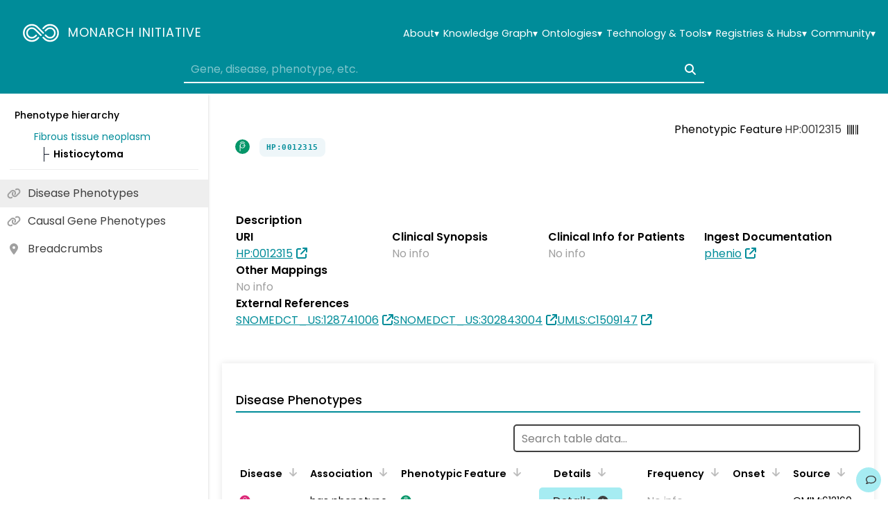

--- FILE ---
content_type: text/css
request_url: https://monarchinitiative.org/assets/AppDetails-Kpb3n7Sf.css
body_size: -126
content:
.details[data-v-53f4a313]{display:flex;flex-wrap:wrap;align-items:flex-start;width:100%;gap:var(--gap)}


--- FILE ---
content_type: text/css
request_url: https://monarchinitiative.org/assets/SectionAssociationDetails-B0M2ppH0.css
body_size: -31
content:
.selected[data-v-ec103737]{display:flex;margin-top:10px;padding:10px;gap:10px 20px}@media (max-width: 600px){.selected[data-v-ec103737]{flex-direction:column}}.arrow[data-v-ec103737]{color:#a0a0a0}
